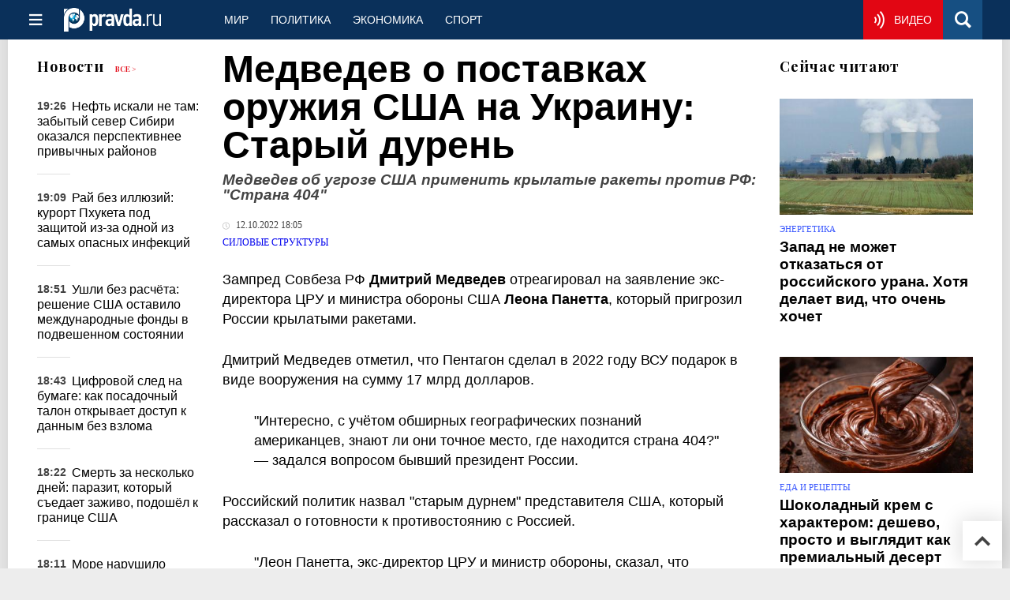

--- FILE ---
content_type: text/html
request_url: https://military.pravda.ru/news/1758888-dmitrii_medvedev/
body_size: 28722
content:
<!DOCTYPE html>
<html lang="ru" class="no-js" prefix="og: https://ogp.me/ns# fb: https://ogp.me/ns/fb# article: https://ogp.me/ns/article# profile: https://ogp.me/ns/profile# video: https://ogp.me/ns/video#">
    <head>
        <meta charset="utf-8">
        <meta name="viewport" content="width=device-width, initial-scale=1">
        <meta name="theme-color" content="#0a305a">
        <meta http-equiv="X-UA-Compatible" content="IE=edge">
        <meta name="msvalidate.01" content="13A7C501677A3DFC5E4A9747C802BFD9">
        <meta name="verify-v1" content="wFXlfD8ory0rg75F2j4lTejg4irxSLwX500ilHKJwlY=">
        <meta name="pmail-verification" content="f782bbafa506f1851028f28c1987e76b">
        <meta name="yandex-verification" content="7367d7d828b17c1c">
        <meta name="y_key" content="0594f1f446fc2d3d">
        <meta name="google-site-verification" content="googled52d3af475e970bc">
                    <meta name="robots" content="max-image-preview:large">
                <meta name="HandheldFriendly" content="true">
        <meta name="MobileOptimized" content="width">
                        <meta name="p:domain_verify" content="994f40be6235d4ac25637a1b4455c522">
                <link rel="alternate" type="application/rss+xml" title="Аналитика и новости Правда.ру"
      href="https://www.pravda.ru/export.xml"/>
<link rel="alternate" type="application/rss+xml" title="Силовые структуры" href="https://www.pravda.ru/military/export.xml">
                        <link rel="alternate" href="https://www.pravda.ru/" hreflang="x-default">
        <link rel="alternate" href="https://www.pravda.ru/" hreflang="ru-ru">
        <link rel="alternate" href="https://english.pravda.ru" hreflang="en-us">
        <link rel="alternate" href="https://deutsch.pravda.ru/" hreflang="de-de">
        <link rel="alternate" href="https://port.pravda.ru" hreflang="pt-br">
        <link rel="alternate" href="https://france.pravda.ru" hreflang="fr-fr">
        <link rel="alternate" href="https://es.pravda.ru/" hreflang="es-es">
                <title>Медведев о поставках оружия США на Украину: Старый дурень</title>
                        <link rel="canonical" href="https://military.pravda.ru/news/1758888-dmitrii_medvedev/">
                                <link rel="image_src" href="https://img.pravda.ru/image/preview/article/8/8/8/1758888_amp.jpeg">
                                <meta name="twitter:site" content="@PravdaRu">
                                <meta name="twitter:creator" content="@PravdaRu">
                                <meta name="title" content="Медведев о поставках оружия США на Украину: Старый дурень">
                                <meta name="twitter:title" content="Медведев о поставках оружия США на Украину: Старый дурень">
                                <meta name="description" content="Зампред Совбеза РФ Дмитрий Медведев отреагировал на заявление экс-директора ЦРУ и министра обороны США Леона Панетта, который пригрозил России крылатыми ракетами.">
                                <meta name="twitter:description" content="Зампред Совбеза РФ Дмитрий Медведев отреагировал на заявление экс-директора ЦРУ и министра обороны США Леона Панетта, который пригрозил России крылатыми ракетами.">
                                <meta name="twitter:card" content="summary_large_image">
                                <meta name="image_src" content="https://img.pravda.ru/image/preview/article/8/8/8/1758888_amp.jpeg">
                                <meta name="twitter:image" content="https://img.pravda.ru/image/preview/article/8/8/8/1758888_amp.jpeg">
                                <meta name="author" content="Елена Былкина">
                                <meta property="fb:app_id" content="218074068257314">
                                <meta property="og:site_name" content="Правда.Ру">
                                <meta property="fb:pages" content="1098265950253633,1681323735456183,108088759217229,1027076390673903,107581676342178,715318548633973,608023116045038,150939555488155,241186509901393,272899953559024,203377376374367,10150101036770125,512182562464920,332370149471">
                                <meta property="og:title" content="Медведев о поставках оружия США на Украину: Старый дурень">
                                <meta property="og:description" content="Зампред Совбеза РФ Дмитрий Медведев отреагировал на заявление экс-директора ЦРУ и министра обороны США Леона Панетта, который пригрозил России крылатыми ракетами.">
                                <meta property="og:url" content="https://military.pravda.ru/news/1758888-dmitrii_medvedev/">
                                <meta property="og:image" content="https://img.pravda.ru/image/preview/article/8/8/8/1758888_amp.jpeg">
                                <meta property="og:image:width" content="1200">
                                <meta property="og:image:height" content="900">
                                <meta property="article:author" content="https://www.pravda.ru/author/elena-bylkina/">
                                <meta property="og:type" content="article">
                                <meta property="og:locale" content="ru-RU">
                                <meta property="article:published_time" content="2022-10-12T15:05:00Z">
                                <meta property="article:modified_time" content="2022-10-12T15:05:47Z">
                                <meta property="article:section" content="Силовые структуры">
                                <meta property="article:tag" content="украина">
                                <meta property="article:tag" content="пентагон">
                                <meta property="article:tag" content="дмитрий медведев">
                                <meta property="article:tag" content="крылатые ракеты">
                                <meta property="article:tag" content="поставки оружия украине">
                
        <link rel="shortcut icon" href="https://www.pravda.ru/favicon.ico">
        <link rel="apple-touch-icon" href="https://www.pravda.ru/pix/apple-touch-icon.png">
        
    <link rel="stylesheet" href="https://cdn.newsteam-hub.ru/pravda/css/new/000_reset.min.css" type="text/css">
    <link rel="stylesheet" href="https://cdn.newsteam-hub.ru/pravda/css/new/002_menu.min.css" type="text/css">
<link rel="preload" href="https://www.pravda.ru/css/new/004_global.min.css" as="style" onload="this.onload=null;this.rel='stylesheet'"><link rel="preload" href="https://www.pravda.ru/css/new/001_fonts.min.css" as="style" onload="this.onload=null;this.rel='stylesheet'"><link rel="preload" href="https://www.pravda.ru/css/new/000_icons.min.css" as="style" onload="this.onload=null;this.rel='stylesheet'"><link rel="preload" href="https://www.pravda.ru/css/new/006_news.min.css" as="style" onload="this.onload=null;this.rel='stylesheet'"><noscript>
                    <link rel="stylesheet" href="https://www.pravda.ru/css/new/004_global.min.css">
                    <link rel="stylesheet" href="https://www.pravda.ru/css/new/001_fonts.min.css">
                    <link rel="stylesheet" href="https://www.pravda.ru/css/new/000_icons.min.css">
                    <link rel="stylesheet" href="https://www.pravda.ru/css/new/006_news.min.css">
    </noscript>        		<!--noindex-->
    <!-- sf#396 -->
    <link rel="dns-prefetch" href="//fonts.googleapis.com">
<link rel="dns-prefetch" href="//fonts.gstatic.com">
<link rel="dns-prefetch" href="//img.pravda.ru">

<link rel="preconnect" href="https://fonts.googleapis.com">
<link rel="preconnect" href="https://fonts.gstatic.com" crossorigin>
<link rel="preconnect" href="https://img.pravda.ru">

<link rel="preload" href="/fonts/PlayfairDisplay-Bold.woff2" as="font" type="font/woff2" crossorigin>
<link rel="preload" href="/fonts/pravdaru-icons.woff" as="font" type="font/woff" crossorigin>
<link rel="modulepreload" href="https://cdn.newsteam-hub.ru/pravda/js/modules/base.min.js">
<link rel="modulepreload" href="https://cdn.newsteam-hub.ru/pravda/js/modules/utils.min.js">
<link rel="modulepreload" href="https://cdn.newsteam-hub.ru/pravda/js/003_main.min.js">

<script async src='https://yandex.ru/ads/system/header-bidding.js'></script>
<script>
var adfoxBiddersMap = {
  "betweenDigital": "3001501",
  "otm": "2972230",
  "Gnezdo": "3001632",
  "myTarget": "3001621",
  "buzzoola": "3268079",
  "adriver": "3283630"
};

var adUnits = [
  {
    "code": "https://yandex.ru/ads/adfox/164130/getCode?p1=dlqgr&p2=hiuy",
    "codeType": "instream",
    "bids": [
      {
        "bidder": "betweenDigital",
        "params": {
          "placementId": "4875832"
        },
        "adBreakTypes": [
          "preroll"
        ]
      },
      {
        "bidder": "buzzoola",
        "params": {
          "placementId": "1307824"
        },
        "adBreakTypes": [
          "preroll"
        ]
      }
    ]
  },
  {
    "code": "https://yandex.ru/ads/adfox/164130/getCode?p1=dlqja&p2=jqcw",
    "codeType": "instream",
    "bids": [
      {
        "bidder": "betweenDigital",
        "params": {
          "placementId": "4876094"
        },
        "adBreakTypes": [
          "postroll"
        ]
      }
    ]
  },
  {
    "code": "https://yandex.ru/ads/adfox/164130/getCode?p1=dlqih&p2=hiuw",
    "codeType": "instream",
    "bids": [
      {
        "bidder": "betweenDigital",
        "params": {
          "placementId": "4876095"
        },
        "adBreakTypes": [
          "midroll"
        ]
      }
    ]
  },
  {
    "code": "https://yandex.ru/ads/adfox/164130/getCode?p1=dlqlf&p2=jqcu",
    "codeType": "instream",
    "bids": [
      {
        "bidder": "betweenDigital",
        "params": {
          "placementId": "4876096"
        },
        "adBreakTypes": [
          "midroll"
        ]
      }
    ]
  },
  {
    "code": "https://yandex.ru/ads/adfox/164130/getCode?p1=dlqkm&p2=jqcu",
    "codeType": "instream",
    "bids": [
      {
        "bidder": "betweenDigital",
        "params": {
          "placementId": "4876097"
        },
        "adBreakTypes": [
          "midroll"
        ]
      }
    ]
  },
  {
    "code": "https://yandex.ru/ads/adfox/164130/getCode?p1=dlqjt&p2=jqcu",
    "codeType": "instream",
    "bids": [
      {
        "bidder": "betweenDigital",
        "params": {
          "placementId": "4876098"
        },
        "adBreakTypes": [
          "midroll"
        ]
      }
    ]
  },
  {
    "code": "https://yandex.ru/ads/adfox/164130/getCode?p1=dlqho&p2=hiux",
    "codeType": "instream",
    "bids": [
      {
        "bidder": "betweenDigital",
        "params": {
          "placementId": "4876099"
        },
        "adBreakTypes": [
          "midroll"
        ]
      }
    ]
  },
  {
    "code": "adfox_171330426036014095",
    "sizes": [
      [
        300,
        250
      ],
      [
        300,
        300
      ],
      [
        320,
        100
      ],
      [
        320,
        50
      ],
      [
        250,
        250
      ]
    ],
    "bids": [
      {
        "bidder": "otm",
        "params": {
          "placementId": "60651"
        }
      },
      {
        "bidder": "betweenDigital",
        "params": {
          "placementId": "4717287"
        }
      },
      {
        "bidder": "Gnezdo",
        "params": {
          "placementId": "369671"
        }
      },
      {
        "bidder": "myTarget",
        "params": {
          "placementId": "1352092"
        }
      },
      {
        "bidder": "buzzoola",
        "params": {
          "placementId": "1286664"
        }
      },
      {
        "bidder": "adriver",
        "params": {
          "placementId": "22:pravdaru_300x250_st_m"
        }
      }
    ]
  }
];

var userTimeout = 900;

window.YaHeaderBiddingSettings = {
   biddersMap: adfoxBiddersMap,
   adUnits: adUnits,
   timeout: userTimeout,
};

window.Ya || (window.Ya = {});
window.yaContextCb = window.yaContextCb || [];
window.Ya.adfoxCode || (window.Ya.adfoxCode = {});
window.Ya.adfoxCode.hbCallbacks || (window.Ya.adfoxCode.hbCallbacks = []);
</script>
<script src='https://yandex.ru/ads/system/context.js' async></script>

<script>
var pravdaScrollOptions = {
  "yaCounters": [11268325]
};
</script>
    <!-- end of sf#396 -->
	<!--/noindex-->
        </head>
    <body class="pushable">
                <script type="application/ld+json">[{"@context":"https:\/\/schema.org","@type":"NewsArticle","mainEntityOfPage":{"@type":"WebPage","@id":"https:\/\/military.pravda.ru\/news\/1758888-dmitrii_medvedev\/"},"name":"Медведев об угрозе США применить крылатые ракеты против РФ: \"Страна 404\"","url":"https:\/\/military.pravda.ru\/news\/1758888-dmitrii_medvedev\/","headline":"Медведев об угрозе США применить крылатые ракеты против РФ: \"Страна 404\"","articleBody":"Зампред Совбеза РФ Дмитрий Медведев отреагировал на заявление экс-директора ЦРУ и министра обороны США Леона Панетта, который пригрозил России крылатыми ракетами.\r\n\r\nДмитрий Медведев отметил, что Пентагон сделал в 2022 году ВСУ подарок в виде вооружения на сумму 17 млрд долларов.\r\n\r\n\r\n\r\n&quot;Интересно, с учётом обширных географических познаний американцев, знают&amp;nbsp;ли они точное место, где находится страна 404?&quot; &amp;mdash; задался вопросом бывший президент России.\r\n\r\n\r\n\r\nРоссийский политик назвал &quot;старым дурнем&quot; представителя США, который рассказал о готовности к противостоянию с Россией.\r\n\r\n\r\n\r\n&quot;Леон Панетта, экс-директор ЦРУ и министр обороны, сказал, что США должны быть готовы использовать все военные средства, включая самолёты и крылатые ракеты, против России, чтобы гарантировать, что наша страна не сможет угрожать Украине&quot;, &amp;mdash; написал Медведев.\r\n\r\n\r\n\r\nЗампред Совбеза РФ подчеркнул, что Панетта представляет, какие ответные цели заложены в программу российских сил ядерного сдерживания.\r\n\r\nРанее Дмитрий Медведев назвал поставки Киеву мощных РСЗО самым быстрым путём к эскалации.","genre":"Силовые структуры","articleSection":"Силовые структуры","keywords":"украина,пентагон,дмитрий медведев,крылатые ракеты,поставки оружия украине","publisher":{"@context":"https:\/\/schema.org","@type":"NewsMediaOrganization","url":"https:\/\/www.pravda.ru\/","name":"Pravda.Ru","email":"home@pravda.ru","telephone":"+74996414169","sameAs":["https:\/\/ru.wikipedia.org\/wiki\/%D0%9F%D1%80%D0%B0%D0%B2%D0%B4%D0%B0.%D0%A0%D1%83","https:\/\/t.me\/pravdist","https:\/\/ok.ru\/pravdaru","https:\/\/vk.com\/pravda_ru"],"foundingDate":"1999-01-27","foundingLocation":"https:\/\/www.pravda.ru\/tags\/moskva","legalName":"ООО «ТехноМедиа»","logo":{"@type":"ImageObject","url":"https:\/\/www.pravda.ru\/pix\/logo600_60.png","width":600,"height":60},"image":"https:\/\/www.pravda.ru\/pix\/logo_512.png","address":{"@type":"PostalAddress","addressLocality":"Москва","addressRegion":"Москва","postalCode":"105066","streetAddress":"ул. Старая Басманная улица, 16\/1Бс5А","addressCountry":"RU"},"contactPoint":{"@type":"ContactPoint","email":"home@pravda.ru","url":"https:\/\/www.pravda.ru\/feedback.html"},"employees":"https:\/\/www.pravda.ru\/author\/","brand":"https:\/\/www.pravda.ru\/brands.html","ethicsPolicy":"https:\/\/www.pravda.ru\/ethicspolicy.html","masthead":"https:\/\/www.pravda.ru\/","missionCoveragePrioritiesPolicy":"https:\/\/www.pravda.ru\/missioncoverageprioritiespolicy.html","diversityPolicy":"https:\/\/www.pravda.ru\/diversitypolicy.html","correctionsPolicy":"https:\/\/www.pravda.ru\/correctionspolicy.html","verificationFactCheckingPolicy":"https:\/\/www.pravda.ru\/verificationfactcheckingpolicy.html","unnamedSourcesPolicy":"https:\/\/www.pravda.ru\/unnamedsourcespolicy.html","ownershipFundingInfo":"https:\/\/www.pravda.ru\/founders.html","publishingPrinciples":"https:\/\/www.pravda.ru\/principles.html"},"inLanguage":"ru-RU","isFamilyFriendly":true,"description":"Зампред Совбеза РФ Дмитрий Медведев отреагировал на заявление экс-директора ЦРУ и министра обороны США Леона Панетта, который пригрозил России крылатыми ракетами.","author":{"@type":"Person","name":"Елена Былкина","url":"https:\/\/www.pravda.ru\/author\/elena-bylkina\/","disambiguatingDescription":"Елена Былкина — журналист, корреспондент новостной службы Правды.Ру"},"image":{"@type":"ImageObject","url":"https:\/\/img.pravda.ru\/image\/preview\/article\/8\/8\/8\/1758888_amp.jpeg","height":900,"width":1200},"dateCreated":"2022-10-12T14:49:00Z","datePublished":"2022-10-12T15:05:00Z","dateModified":"2022-10-12T15:05:47Z","about":[{"@context":"https:\/\/schema.org","@type":"Thing","name":"украина","url":"https:\/\/www.pravda.ru\/tags\/ukraina\/"},{"@context":"https:\/\/schema.org","@type":"Thing","name":"пентагон","url":"https:\/\/www.pravda.ru\/tags\/pentagon\/"},{"@context":"https:\/\/schema.org","@type":"Person","name":"дмитрий медведев","url":"https:\/\/www.pravda.ru\/tags\/dmitrijj-medvedev\/","sameAs":["https:\/\/www.facebook.com\/Dmitry.Medvedev","https:\/\/vk.com\/dm","https:\/\/ru.wikipedia.org\/wiki\/%D0%9C%D0%B5%D0%B4%D0%B2%D0%B5%D0%B4%D0%B5%D0%B2,_%D0%94%D0%BC%D0%B8%D1%82%D1%80%D0%B8%D0%B9_%D0%90%D0%BD%D0%B0%D1%82%D0%BE%D0%BB%D1%8C%D0%B5%D0%B2%D0%B8%D1%87","http:\/\/blog_medvedev.livejournal.com\/","https:\/\/twitter.com\/medvedevrussia","https:\/\/www.instagram.com\/damedvedev\/"],"description":"Дмитрий Анатольевич Медведев (род. 14 сентября 1965, Ленинград, СССР) &amp;mdash; российский государственный и политический деятель. Заместитель председателя Совета Безопасности Российской Федерации с 16 января 2020 года.\r\nПрезидент Российской Федерации с 7 мая 2008 по 7 мая 2012. Председатель Правительства Российской Федерации с 8 мая 2012 по 15 января 2020 (исполняющий обязанности с 8 по 18 мая 2018 г. и с 15 по 16 января 2020 г.). Председатель партии &amp;laquo;Единая Россия&amp;raquo;.\r\nВ 2000&amp;mdash;2001, 2002&amp;mdash;2008 гг. &amp;mdash; председатель совета директоров ОАО &amp;laquo;Газпром&amp;raquo;. C 14 ноября 2005 года по 7 мая 2008 года &amp;mdash; первый заместитель председателя Правительства Российской Федерации, куратор приоритетных национальных проектов.\r\nДмитрий Медведев, которого считают более либеральным, чем Владимира Путина, ставил в качестве своей главной задачи на посту президента широкомасштабную программу модернизации, направленную на обновление российской экономики и общества, ослабление зависимости страны от нефти и газа. Во время президентства Медведева Россия одержала победу в вооружённом конфликте в Южной Осетии и оправилась от мирового экономического кризиса. Он являлся инициатором существенной реформы правоохранительных органов, а также начал кампанию по борьбе с коррупцией в России. При поддержке Правительства РФ в ряде регионов были созданы ТОСЭР с целью развития субъектов и привлечения инвестиций.\r\n15 января 2020 года подал в отставку с поста главы Правительства.\r\nОбразование:\r\n\r\nОкончил Ленинградский государственный университет имени А. А. Жданова\r\n\r\n\r\n\r\n\r\n\r\nКлассный чин:\r\n\r\nС&amp;nbsp;17 января&amp;nbsp;2000 года&amp;nbsp;&amp;mdash;&amp;nbsp;Действительный государственный советник Российской Федерации 1 класса\r\n\r\nВоинское звание:\r\n\r\nПолковник&amp;nbsp;запаса\r\n\r\nНаграды:\r\n\r\nОрден &amp;laquo;За заслуги перед Отечеством&amp;raquo;\r\nМедаль &amp;laquo;В память 1000-летия Казани&amp;raquo;\r\nБлагодарность Президента Российской Федерации\r\nПамятная медаль А. М. Горчакова\r\n\r\nФакты:\r\n\r\nВ 2009 году во время саммита&amp;nbsp;G-20&amp;nbsp;в&amp;nbsp;Лондоне&amp;nbsp;телефон Дмитрия Медведева подвергся прослушке американской разведки\r\nВ честь Дмитрия Медведева в январе 2012 года была названа одна из улиц&amp;nbsp;палестинского&amp;nbsp;города&amp;nbsp;Иерихон\r\n\r\nФильмография\r\n\r\n2010&amp;nbsp;&amp;mdash; &amp;laquo;Ёлки&amp;raquo;&amp;nbsp;&amp;mdash;&amp;nbsp;камео\r\n2017&amp;nbsp;&amp;mdash; &amp;laquo;Он вам не Димон&amp;raquo;, фильм-расследование ФБК\r\n\r\n\r\n\r\n\r\n\r\n\r\nДмитрий Медведев на сайте президента России\r\nСайт Дмитрия Медведева как Председателя партии Единая Россия\r\n\r\nТематические сайты:\r\nAlloCin&amp;eacute;&amp;nbsp;&amp;middot;&amp;nbsp;ČSFD&amp;nbsp;&amp;middot;&amp;nbsp;Internet Movie Database\r\nСловари и энциклопедии:\r\nБольшая российская&amp;nbsp;&amp;middot;&amp;nbsp;Кирилла и Мефодия &amp;middot;&amp;nbsp;Ларусса &amp;middot; Brockhaus&amp;nbsp;&amp;middot;&amp;nbsp;Notable Names Database&amp;nbsp;&amp;middot;&amp;nbsp;Universalis&amp;nbsp;&amp;middot;&amp;nbsp;Википедия\r\n\r\n\r\n"},{"@context":"https:\/\/schema.org","@type":"Thing","name":"крылатые ракеты","url":"https:\/\/www.pravda.ru\/tags\/krylatye-rakety\/"},{"@context":"https:\/\/schema.org","@type":"Thing","name":"поставки оружия украине","url":"https:\/\/www.pravda.ru\/tags\/postavki-oruzhija-ukraine\/"}]},{"@context":"https:\/\/schema.org","@type":"Person","name":"дмитрий медведев","url":"https:\/\/www.pravda.ru\/tags\/dmitrijj-medvedev\/","sameAs":["https:\/\/www.facebook.com\/Dmitry.Medvedev","https:\/\/vk.com\/dm","https:\/\/ru.wikipedia.org\/wiki\/%D0%9C%D0%B5%D0%B4%D0%B2%D0%B5%D0%B4%D0%B5%D0%B2,_%D0%94%D0%BC%D0%B8%D1%82%D1%80%D0%B8%D0%B9_%D0%90%D0%BD%D0%B0%D1%82%D0%BE%D0%BB%D1%8C%D0%B5%D0%B2%D0%B8%D1%87","http:\/\/blog_medvedev.livejournal.com\/","https:\/\/twitter.com\/medvedevrussia","https:\/\/www.instagram.com\/damedvedev\/"],"description":"Дмитрий Анатольевич Медведев (род. 14 сентября 1965, Ленинград, СССР) &amp;mdash; российский государственный и политический деятель. Заместитель председателя Совета Безопасности Российской Федерации с 16 января 2020 года.\r\nПрезидент Российской Федерации с 7 мая 2008 по 7 мая 2012. Председатель Правительства Российской Федерации с 8 мая 2012 по 15 января 2020 (исполняющий обязанности с 8 по 18 мая 2018 г. и с 15 по 16 января 2020 г.). Председатель партии &amp;laquo;Единая Россия&amp;raquo;.\r\nВ 2000&amp;mdash;2001, 2002&amp;mdash;2008 гг. &amp;mdash; председатель совета директоров ОАО &amp;laquo;Газпром&amp;raquo;. C 14 ноября 2005 года по 7 мая 2008 года &amp;mdash; первый заместитель председателя Правительства Российской Федерации, куратор приоритетных национальных проектов.\r\nДмитрий Медведев, которого считают более либеральным, чем Владимира Путина, ставил в качестве своей главной задачи на посту президента широкомасштабную программу модернизации, направленную на обновление российской экономики и общества, ослабление зависимости страны от нефти и газа. Во время президентства Медведева Россия одержала победу в вооружённом конфликте в Южной Осетии и оправилась от мирового экономического кризиса. Он являлся инициатором существенной реформы правоохранительных органов, а также начал кампанию по борьбе с коррупцией в России. При поддержке Правительства РФ в ряде регионов были созданы ТОСЭР с целью развития субъектов и привлечения инвестиций.\r\n15 января 2020 года подал в отставку с поста главы Правительства.\r\nОбразование:\r\n\r\nОкончил Ленинградский государственный университет имени А. А. Жданова\r\n\r\n\r\n\r\n\r\n\r\nКлассный чин:\r\n\r\nС&amp;nbsp;17 января&amp;nbsp;2000 года&amp;nbsp;&amp;mdash;&amp;nbsp;Действительный государственный советник Российской Федерации 1 класса\r\n\r\nВоинское звание:\r\n\r\nПолковник&amp;nbsp;запаса\r\n\r\nНаграды:\r\n\r\nОрден &amp;laquo;За заслуги перед Отечеством&amp;raquo;\r\nМедаль &amp;laquo;В память 1000-летия Казани&amp;raquo;\r\nБлагодарность Президента Российской Федерации\r\nПамятная медаль А. М. Горчакова\r\n\r\nФакты:\r\n\r\nВ 2009 году во время саммита&amp;nbsp;G-20&amp;nbsp;в&amp;nbsp;Лондоне&amp;nbsp;телефон Дмитрия Медведева подвергся прослушке американской разведки\r\nВ честь Дмитрия Медведева в январе 2012 года была названа одна из улиц&amp;nbsp;палестинского&amp;nbsp;города&amp;nbsp;Иерихон\r\n\r\nФильмография\r\n\r\n2010&amp;nbsp;&amp;mdash; &amp;laquo;Ёлки&amp;raquo;&amp;nbsp;&amp;mdash;&amp;nbsp;камео\r\n2017&amp;nbsp;&amp;mdash; &amp;laquo;Он вам не Димон&amp;raquo;, фильм-расследование ФБК\r\n\r\n\r\n\r\n\r\n\r\n\r\nДмитрий Медведев на сайте президента России\r\nСайт Дмитрия Медведева как Председателя партии Единая Россия\r\n\r\nТематические сайты:\r\nAlloCin&amp;eacute;&amp;nbsp;&amp;middot;&amp;nbsp;ČSFD&amp;nbsp;&amp;middot;&amp;nbsp;Internet Movie Database\r\nСловари и энциклопедии:\r\nБольшая российская&amp;nbsp;&amp;middot;&amp;nbsp;Кирилла и Мефодия &amp;middot;&amp;nbsp;Ларусса &amp;middot; Brockhaus&amp;nbsp;&amp;middot;&amp;nbsp;Notable Names Database&amp;nbsp;&amp;middot;&amp;nbsp;Universalis&amp;nbsp;&amp;middot;&amp;nbsp;Википедия\r\n\r\n\r\n"}]</script>
            
<!-- Меню левое для мобильной версии-->
<div class="left sidebar">
    <a href="https://www.pravda.ru/" class="logo">
        <i class="logo icon">

        </i>
    </a>
    <!--noindex-->
    <div class="vertical menu">
                <a href="https://www.pravda.ru/world/" class="item">Мир</a>
                <a href="https://www.pravda.ru/politics/" class="item">Политика</a>
                <a href="https://www.pravda.ru/economics/" class="item">Экономика</a>
                <a href="https://www.pravda.ru/realty/" class="item">Недвижимость</a>
                <a href="https://nasledie.pravda.ru/" class="item">Наследие</a>
                <a href="https://www.pravda.ru/society/" class="item">Общество</a>
                <a href="https://www.pravda.ru/districts/" class="item">Россия</a>
                <a href="https://www.pravda.ru/science/" class="item">Наука и техника</a>
                <a href="https://www.pravda.ru/culture/" class="item">Культура</a>
                <a href="https://www.pravda.ru/faith/" class="item">Религия</a>
                <a href="https://www.pravda.ru/travel/" class="item">Туризм</a>
                <a href="https://www.pravda.ru/photo/" class="item">Фото</a>
                <a href="https://www.pravda.ru/videochannel/" class="item">Правда ТВ</a>
            </div>
    <!--/noindex-->
</div>
<!-- Форма поиска -->
<div class="mobile topbar section">
    <div class="menu"><a id="mobile-navigation-trigger" data-target="body &gt; .left.sidebar" class="icon item">
        <i class="sandwich icon"></i></a><span class="item text logo" onclick="document.location.href = '/'"></span>
        <div class="right personal menu">
                        <a href="https://www.pravda.ru/videochannel/"  class="onair item" aria-label="Смотреть онлайн эфир"><i class="onair icon"></i></a>
                        <a href="/search/" class="search item" aria-label="Поиск по сайту">
                <i class="search icon"></i>
            </a>
        </div>
    </div>
</div>
<div class="pusher">
    <div class="page">
                                <!-- Blue bar -->
        <div class="topbar section">
            <div class="grid">
                <div class="four wide column">
                    <div id="main-navigation-trigger">
                        <div class="menu"><a href="#" class="item" aria-label="Открыть меню"><i class="sandwich icon"></i><span></span></a>
                        </div>
                        <div class="menu"><a href="#" class="item" aria-label="Закрыть меню"><i class="times icon"></i></a></div>
                    </div>
                    <div class="main logo">
                        <a href="https://www.pravda.ru/">
                            <img src="/pix/logo_white.png" alt="Правда.Ру" width="123" height="30" loading="lazy">
                        </a>
                    </div>
                </div>
                <div class="fifteen wide column">
                    <div id="sub-navigation" class="menu">
                        <div class="content">
                                <a href="https://www.pravda.ru/world/"
       class="item" >
        Мир    </a>
    <a href="https://www.pravda.ru/politics/"
       class="item" >
        Политика    </a>
    <a href="https://www.pravda.ru/economics/"
       class="item" >
        Экономика    </a>
    <a href="https://www.pravda.ru/sport/"
       class="item" >
        Спорт    </a>
                        </div>
                        <div class="right menu">
                                        <a href="https://www.pravda.ru/videochannel/" class="onair item live" aria-label="Смотреть онлайн эфир" >
            <i class="onair icon"></i>
            <span class="hover">Видео</span>
        </a>
                                </div>
                    </div>
                </div>
                <div class="one wide column">
                    <div class="personal menu">
                        <a href="/search/" data-target="#search-form" class="search item" aria-label="Поиск по сайту"><i class="search icon"></i></a>
                    </div>
                </div>
            </div>
        </div>
        <!--noindex--><div id="main-navigation" class="main navigation section"><div class="content"></div></div><!--/noindex-->

                            
        <div class="section news-scroll">
    <div class="equal height grid fixed-nav">
        <div class="fifteen wide column" id="content-column">
            <div class="section short-news">
                <div class="grid">
                    <div class="five wide computer only column">
                        <div class="sticky">
                            <div class="four wide hide on notebook column">
        <div class="relaxed grid">
            <div class="row">
                <div class="column">
                        <div class="header">
        <a href="https://www.pravda.ru/news/">Новости</a>
        <small><a href="https://www.pravda.ru/news/">Все &gt;</a></small>
    </div>
    <div class="news block red-tag">
        <div class="">
                                                                                <div
                        data-article-id="2330875"
                        class="article"
                >
                    <time data-increment="1" datetime="2026-01-24T16:26:00Z">
                        19:26                    </time>
                    <div class="title">
                        <a href="https://www.pravda.ru/news/science/2330875-oil-province-reassessment/">
                            Нефть искали не там: забытый север Сибири оказался перспективнее привычных районов                        </a>
                    </div>
                </div>
                                                        <div
                        data-article-id="2330873"
                        class="article"
                >
                    <time data-increment="2" datetime="2026-01-24T16:09:00Z">
                        19:09                    </time>
                    <div class="title">
                        <a href="https://www.pravda.ru/news/travel/2330873-nipah-virus-outbreak/">
                            Рай без иллюзий: курорт Пхукета под защитой из-за одной из самых опасных инфекций                        </a>
                    </div>
                </div>
                                                        <div
                        data-article-id="2330870"
                        class="article"
                >
                    <time data-increment="3" datetime="2026-01-24T15:51:00Z">
                        18:51                    </time>
                    <div class="title">
                        <a href="https://www.pravda.ru/news/economics/2330870-us-withdrawal-from-global-institutions/">
                            Ушли без расчёта: решение США оставило международные фонды в подвешенном состоянии                        </a>
                    </div>
                </div>
                                                        <div
                        data-article-id="2330869"
                        class="article"
                >
                    <time data-increment="4" datetime="2026-01-24T15:43:00Z">
                        18:43                    </time>
                    <div class="title">
                        <a href="https://www.pravda.ru/news/travel/2330869-boarding-pass-security/">
                            Цифровой след на бумаге: как посадочный талон открывает доступ к данным без взлома                        </a>
                    </div>
                </div>
                                                        <div
                        data-article-id="2330864"
                        class="article"
                >
                    <time data-increment="5" datetime="2026-01-24T15:22:00Z">
                        18:22                    </time>
                    <div class="title">
                        <a href="https://www.pravda.ru/news/science/2330864-new-world-screwworm/">
                            Смерть за несколько дней: паразит, который съедает заживо, подошёл к границе США                        </a>
                    </div>
                </div>
                                                        <div
                        data-article-id="2330863"
                        class="article"
                >
                    <time data-increment="6" datetime="2026-01-24T15:11:00Z">
                        18:11                    </time>
                    <div class="title">
                        <a href="https://www.pravda.ru/news/science/2330863-rogue-wave-phenomenon/">
                            Море нарушило статистику: в Тихом океане зарегистрировали аномалию раз в 1300 лет                        </a>
                    </div>
                </div>
                                                        <div
                        data-article-id="2330861"
                        class="article"
                >
                    <time data-increment="7" datetime="2026-01-24T14:37:00Z">
                        17:37                    </time>
                    <div class="title">
                        <a href="https://www.pravda.ru/news/auto/2330861-affordable-used-cars/">
                            Рынок лихорадило зря: модели, устоявшие перед утиль-паникой и перегретыми ценами                        </a>
                    </div>
                </div>
                                                        <div
                        data-article-id="2330860"
                        class="article"
                >
                    <time data-increment="8" datetime="2026-01-24T14:12:00Z">
                        17:12                    </time>
                    <div class="title">
                        <a href="https://www.pravda.ru/news/auto/2330860-windshield-wiper-maintenance/">
                            Просто ставили на ночь: дворники без снега и поездок теряют прижим и подводят зимой                        </a>
                    </div>
                </div>
                                                        <div
                        data-article-id="2330812"
                        class="article"
                >
                    <time data-increment="9" datetime="2026-01-23T22:32:00Z">
                        01:32                    </time>
                    <div class="title">
                        <a href="https://www.pravda.ru/news/auto/2330812-child-support-enforcement/">
                            Квартира и машина под замком: что заставило неплательщика срочно отдать 972 тысячи                        </a>
                    </div>
                </div>
                                </div>
    </div>
                    </div>
            </div>
    </div>
</div>
                        </div>
                    </div>
                    <div class="fifteen wide column" id="scrolling-news-list" >
                            <section
                                id="default-list-item"
                                 data-show-next-article-ids=""
                                 data-article-id="1758888"
                                 data-seotitle="Медведев об угрозе США применить крылатые ракеты против РФ: "Страна 404""
                                 data-seourl="https://military.pravda.ru/news/1758888-dmitrii_medvedev/"
                                 data-seokeywords=""
                                 data-seodescription=""
                        >
                            
<div class="full article full-article" data-article-id="">
        <h1 class="title">
    Медведев о поставках оружия США на Украину: Старый дурень</h1>
<div class="second-title"> Медведев об угрозе США применить крылатые ракеты против РФ: "Страна 404"</div>

<style>     @media only screen and (max-width: 1260px) {
        .page .article .article-header {
            font-size: 1.7em;
        }
    }

    .article .article-header {
        margin: -0.2em 0 0;
        font-size: 3em;
        line-height: 1;
        margin-bottom: 20px;
    }

    .article div.second-title {
        margin: .5em 0 0;
        font-size: 1.2em;
        line-height: 1;
        font-weight: 600;
        font-style: italic;
        color: #444;
    }
</style>
    <div class="category">
                            <div class="meta">
                                    <time datetime="2022-10-12T15:05:00Z"
                          title="Опубликовано"><i class="time icon"></i>
                        12.10.2022 18:05                    </time>
                            </div>
                <div class="breadcumbs" itemscope itemtype="https://schema.org/BreadcrumbList"><span itemprop="itemListElement" itemscope itemtype="https://schema.org/ListItem">                <a href="https://military.pravda.ru/" itemprop="item">
                <meta itemprop="position" content="0"><span itemprop="name">                Силовые структуры                </span>            </a>
            </span></div>    </div>


<style>
/* Вертикальное видео (портрет) */
.video-material.video-vertical .main-material-media .embed-container {
    max-width: 400px;
    margin: 1rem auto;
}
.video-material.video-vertical .main-material-media .embed-container video {
    width: 100%;
    max-width: 400px;
    aspect-ratio: 9/16;
    object-fit: cover;
}
@media only screen and (max-width: 768px) {
    .video-material.video-vertical .main-material-media .embed-container {
        max-width: 300px;
    }
    .video-material.video-vertical .main-material-media .embed-container video {
        max-width: 300px;
    }
}
@media only screen and (max-width: 480px) {
    .video-material.video-vertical .main-material-media .embed-container {
        max-width: 250px;
    }
    .video-material.video-vertical .main-material-media .embed-container video {
        max-width: 250px;
    }
}

</style>

<p class="lead">Зампред Совбеза РФ <strong>Дмитрий Медведев</strong> отреагировал на заявление экс-директора ЦРУ и министра обороны США <strong>Леона Панетта</strong>, который пригрозил России крылатыми ракетами.</p><div class="main-material-media"></div>

<p>Дмитрий Медведев отметил, что Пентагон сделал в 2022 году ВСУ подарок в виде вооружения на сумму 17 млрд долларов.</p>

<blockquote>

<p>"Интересно, с учётом обширных географических познаний американцев, знают&nbsp;ли они точное место, где находится страна 404?" &mdash; задался вопросом бывший президент России.</p>

</blockquote>

<p>Российский политик назвал "старым дурнем" представителя США, который рассказал о готовности к противостоянию с Россией.</p>

<blockquote>

<p>"Леон Панетта, экс-директор ЦРУ и министр обороны, сказал, что США должны быть готовы использовать все военные средства, включая самолёты и крылатые ракеты, против России, чтобы гарантировать, что наша страна не сможет угрожать Украине", &mdash; написал Медведев.</p>

</blockquote>

<p>Зампред Совбеза РФ подчеркнул, что Панетта представляет, какие ответные цели заложены в программу российских сил ядерного сдерживания.</p>

<p>Ранее Дмитрий Медведев назвал <a href="https://www.pravda.ru/news/world/1758505-dmitrii_medvedev/" title="поставки Киеву мощных РСЗО">поставки Киеву мощных РСЗО</a> самым быстрым путём к эскалации.</p>		<!--noindex-->
			<div class="staticFragment "
             id="div_sf_417"
             data-name="social_after_article_and_news_military"
             style="  ">
		<div id="sf_size_417" style="display: none;  "></div>
		<div class="page__subscribe-news news-subscribe">
    <div class="news-subscribe__body">
        <div class="news-subscribe__info">
            <a href="https://t.me/+QJZbWy8f7vDAUiFo" class="news-subscribe__icon" target="_blank" rel="nofollow" aria-label="Pravda Telegram">
                <svg width="34" height="33" viewBox="0 0 34 33" fill="none" xmlns="https://www.w3.org/2000/svg">
                    <path fill-rule="evenodd" clip-rule="evenodd"
                          d="M32.9876 1.37888L28.2778 29.669C28.2158 30.0254 28.0144 30.3042 27.689 30.5056C27.5186 30.5986 27.3327 30.6451 27.1158 30.6451C26.9763 30.6451 26.8369 30.6141 26.6665 30.5521L18.3158 27.1437L13.8538 32.5817C13.6369 32.8606 13.327 33 12.9552 33C12.8003 33 12.6608 32.969 12.5524 32.9225C12.32 32.8296 12.1341 32.6901 11.9947 32.4887C11.8552 32.2873 11.7777 32.0549 11.7777 31.8225L11.7777 25.393L27.7045 5.88733L8.01296 22.9296L0.731271 19.9394C0.281975 19.769 0.0495804 19.4437 0.00310154 18.9324C-0.0278843 18.4366 0.173524 18.0803 0.591834 17.8479L31.2369 0.170425C31.4228 0.0619746 31.6242 2.76468e-06 31.8256 2.78229e-06C32.0735 2.80396e-06 32.2904 0.0619746 32.4918 0.201411C32.8947 0.495778 33.0651 0.883101 32.9876 1.37888Z"
                          fill="white"/>
                </svg>
            </a>
            <div class="news-subscribe__text">
                <span>Военные новости</span>
                <span>Присоединяйся к Pravda.Ru</span>
            </div>
        </div>
        <div class="news-subscribe__items">
             <span>
                <svg width="17" height="12" viewBox="0 0 17 12" fill="none"
                     xmlns="https://www.w3.org/2000/svg">
                   <path
                           d="M16.5657 6.56569C16.8781 6.25327 16.8781 5.74674 16.5657 5.43432L11.4745 0.343147C11.1621 0.0307274 10.6556 0.0307274 10.3431 0.343147C10.0307 0.655566 10.0307 1.1621 10.3431 1.47452L14.8686 6L10.3431 10.5255C10.0307 10.8379 10.0307 11.3444 10.3431 11.6569C10.6556 11.9693 11.1621 11.9693 11.4745 11.6569L16.5657 6.56569ZM-6.99382e-08 6.8L16 6.8L16 5.2L6.99382e-08 5.2L-6.99382e-08 6.8Z"
                           fill="white"/>
                </svg>
             </span>

            <a target="_blank" href="https://t.me/+M8Yq5uFrlzU1NmYy" rel="nofollow">
                <svg width="39" height="26" viewBox="0 0 31 26" fill="none" xmlns="https://www.w3.org/2000/svg">
                    <path fill-rule="evenodd" clip-rule="evenodd" d="M30.7228 1.43165L23.1296 24.36C23.0318 24.6485 22.828 24.8543 22.5311 24.9797C22.3773 25.0349 22.2166 25.0494 22.0361 25.0213C21.9201 25.0031 21.8081 24.9592 21.6744 24.8855L15.1698 20.9648L10.7513 24.9103C10.5346 25.1142 10.2587 25.1899 9.94939 25.1417C9.8205 25.1215 9.70852 25.0776 9.62433 25.0249C9.44307 24.9173 9.30651 24.7772 9.21667 24.5915C9.12683 24.4058 9.09257 24.2023 9.12275 24.009L9.95795 18.659L25.7419 4.49695L7.14584 16.1202L1.47628 12.6864C1.12462 12.4863 0.973547 12.1854 1.00129 11.7539C1.03991 11.3374 1.25376 11.067 1.63196 10.928L29.4233 0.198731C29.5921 0.132636 29.7677 0.107228 29.9352 0.133386C30.1415 0.165581 30.3139 0.245317 30.4633 0.387499C30.7602 0.684756 30.8517 1.02918 30.7228 1.43165Z"
                          fill="white"></path>
                </svg>
            </a>
            <a target="_blank" href="https://vk.com/safetymoscow" rel="nofollow">
                <svg width="39" height="23" viewBox="0 0 39 23" fill="none"
                     xmlns="https://www.w3.org/2000/svg">
                    <path fill-rule="evenodd" clip-rule="evenodd"
                          d="M21.3526 22.3329C21.3526 22.3329 22.0354 22.2538 22.3768 21.8898C22.6871 21.5417 22.6871 20.9087 22.6871 20.9087C22.6871 20.9087 22.6406 17.8863 24.0371 17.4433C25.4181 17.0002 27.1871 20.3549 29.0647 21.6525C30.4768 22.6336 31.563 22.412 31.563 22.412L36.5751 22.3487C36.5751 22.3487 39.1975 22.1905 37.9561 20.1175C37.8475 19.9435 37.2268 18.5826 34.232 15.7976C31.0819 12.8701 31.5009 13.3448 35.3026 8.29696C37.6147 5.21127 38.5302 3.34403 38.2509 2.53701C37.9716 1.76163 36.2802 1.96734 36.2802 1.96734L30.6319 1.99899C30.6319 1.99899 30.213 1.93569 29.9026 2.12558C29.5923 2.29965 29.4061 2.7269 29.4061 2.7269C29.4061 2.7269 28.5061 5.11633 27.3268 7.14181C24.813 11.4143 23.8043 11.6358 23.4009 11.3827C22.4078 10.7497 22.6561 8.88245 22.6561 7.55323C22.6561 3.40733 23.2923 1.68251 21.4302 1.23944C20.8095 1.09702 20.3595 0.98625 18.7923 0.970426C16.775 0.954602 15.0681 0.970426 14.1061 1.44515C13.4699 1.76163 12.9733 2.47371 13.2681 2.50536C13.6405 2.56866 14.494 2.74272 14.944 3.34403C15.5181 4.13524 15.5026 5.90753 15.5026 5.90753C15.5026 5.90753 15.8285 10.7813 14.7268 11.3827C13.9509 11.8099 12.9112 10.9554 10.6767 7.07851C9.52847 5.08468 8.6595 2.90096 8.6595 2.90096C8.6595 2.90096 8.48881 2.48954 8.19398 2.268C7.82157 1.99899 7.32501 1.91987 7.32501 1.91987L1.95604 1.95152C1.95604 1.95152 1.14914 1.96734 0.854315 2.33129C0.590521 2.64778 0.838797 3.28074 0.838797 3.28074C0.838797 3.28074 5.04398 13.1233 9.80778 18.0762C14.1681 22.6177 19.1181 22.3171 19.1181 22.3171H21.3526V22.3329Z"
                          fill="white"/>
                </svg>
            </a>
            <a target="_blank" href="https://twitter.com/PravdaRu" rel="nofollow">
                <svg width="32" height="26" viewBox="0 0 32 26" fill="none"
                     xmlns="https://www.w3.org/2000/svg">
                    <path
                            d="M30.9064 3.97924C29.862 4.40764 28.7486 4.6969 27.5845 4.83604C28.8175 4.10374 29.7786 2.965 30.2826 1.60292C30.3153 1.5187 30.221 1.43815 30.1412 1.48575C28.9771 2.14116 27.7042 2.62082 26.3479 2.88445C25.1947 1.6615 23.5519 0.899902 21.7278 0.899902C18.2355 0.899902 15.3995 3.71561 15.3995 7.1904C15.3995 7.6847 15.4576 8.16437 15.5627 8.62572C10.3225 8.36209 5.66967 5.87591 2.55089 2.09356C2.53639 2.07525 2.50375 2.07525 2.49287 2.09722C1.96703 3.01626 1.66241 4.08177 1.66241 5.21684C1.66241 7.34785 2.73222 9.23719 4.36777 10.3759C4.4004 10.3979 4.38227 10.4492 4.34238 10.4455C3.37773 10.3942 2.46386 10.1269 1.66241 9.69122C1.64065 9.68024 1.61164 9.69488 1.61526 9.72051C1.62977 9.99879 1.72043 11.2291 2.04319 12.0236C2.84101 13.9862 4.55997 15.4874 6.69235 15.9121C6.15925 16.0513 5.59714 16.1355 5.02053 16.1355C4.63612 16.1355 4.25898 16.0989 3.88545 16.0293C3.86006 16.0257 3.8383 16.0513 3.84555 16.0769C4.66151 18.5118 6.93169 20.2913 9.63342 20.3829C9.66969 20.3829 9.68419 20.4305 9.65518 20.4524C7.50105 22.1038 4.81019 23.0814 1.87999 23.0814C1.36866 23.0814 0.871829 23.0521 0.375 22.9935C3.17465 24.7767 6.50376 25.8166 10.0759 25.8166C15.0006 25.8166 18.9789 24.103 21.9309 21.496C24.9118 18.8633 26.8447 15.3263 27.6498 11.7197C27.9327 10.4528 28.0814 9.17128 28.0814 7.9227C28.0814 7.65175 28.0741 7.3808 28.0596 7.10985C29.2056 6.286 30.2101 5.27908 31.0224 4.13303C31.0805 4.04515 30.9971 3.94263 30.9064 3.97924Z"
                            fill="white"/>
                </svg>
            </a>
            <a target="_blank" href="https://dzen.ru/pravda.ru?favid=1091" rel="nofollow">
                <svg width="28" height="28" viewBox="0 0 28 28" fill="none"
                     xmlns="https://www.w3.org/2000/svg">
                    <path fill-rule="evenodd" clip-rule="evenodd"
                          d="M21.4368 14.503C23.3797 14.2746 25.3364 14.221 27.292 14.1694C27.2478 17.9444 25.5478 21.6658 22.6791 24.1257C20.3133 26.2183 17.1795 27.3883 14.0278 27.4314C14.1172 25.0347 14.1141 22.6127 14.5927 20.2528C14.9157 18.6157 15.7636 17.0512 17.1174 16.0475C18.3482 15.0806 19.9135 14.7029 21.4368 14.503Z"
                          fill="white"/>
                    <path fill-rule="evenodd" clip-rule="evenodd"
                          d="M0.461426 14.165C2.79046 14.2524 5.13843 14.2545 7.43485 14.6869C8.97387 14.9804 10.4834 15.6685 11.5259 16.8679C12.782 18.2336 13.2343 20.1137 13.4289 21.9108C13.6256 23.7446 13.6709 25.5911 13.7235 27.4344C9.9564 27.3881 6.23667 25.691 3.77614 22.8314C1.6859 20.4567 0.507712 17.3235 0.461426 14.165Z"
                          fill="white"/>
                    <path fill-rule="evenodd" clip-rule="evenodd"
                          d="M14.0264 0.602295C17.8618 0.642276 21.6467 2.40774 24.1083 5.35578C26.1176 7.70833 27.2453 10.7774 27.2894 13.8675C25.0309 13.7854 22.7555 13.7759 20.5233 13.3866C18.9401 13.112 17.3705 12.4502 16.286 11.2329C15.1709 10.0588 14.6565 8.45849 14.4251 6.88767C14.1231 4.80552 14.0958 2.69812 14.0264 0.602295Z"
                          fill="white"/>
                    <path fill-rule="evenodd" clip-rule="evenodd"
                          d="M6.22694 3.01156C8.40344 1.46494 11.0628 0.653756 13.7242 0.600098C13.6169 3.16728 13.6632 5.77865 13.0342 8.28796C12.5913 10.1008 11.3794 11.7168 9.71734 12.5817C8.11941 13.3855 6.30584 13.5686 4.54697 13.6948C3.18573 13.779 1.82134 13.8453 0.458008 13.8537C0.506398 9.58943 2.69868 5.41672 6.22694 3.01156Z"
                          fill="white"/>
                </svg>
            </a>
            <a target="_blank" href="https://ok.ru/weaponrus" rel="nofollow">
                <svg width="17" height="28" viewBox="0 0 17 28" fill="none"
                     xmlns="https://www.w3.org/2000/svg">
                    <path
                            d="M8.46627 14.4233C12.2785 14.4233 15.3779 11.324 15.3779 7.51331C15.3795 3.70103 12.2802 0.600098 8.46627 0.600098C4.65562 0.600098 1.55469 3.70103 1.55469 7.51331C1.55469 11.324 4.65562 14.4233 8.46627 14.4233ZM8.46627 4.65166C10.0452 4.65166 11.3279 5.93598 11.3279 7.51331C11.3279 9.09063 10.0452 10.375 8.46627 10.375C6.88895 10.375 5.60462 9.09063 5.60462 7.51331C5.60462 5.93435 6.89057 4.65166 8.46627 4.65166Z"
                            fill="white"/>
                    <path
                            d="M11.2628 20.062C12.6692 19.7413 14.0268 19.1846 15.2769 18.4C16.2227 17.8042 16.5075 16.5525 15.9118 15.6067C15.316 14.6593 14.0675 14.3745 13.1185 14.9702C10.2878 16.751 6.64151 16.7494 3.81242 14.9702C2.86505 14.3745 1.61491 14.6593 1.02076 15.6067C0.424994 16.5541 0.708229 17.8026 1.6556 18.4C2.90574 19.1846 4.26169 19.7413 5.66972 20.062L1.80536 23.9263C1.01588 24.7174 1.01588 25.9985 1.80536 26.7896C2.20091 27.1852 2.71855 27.3821 3.23618 27.3821C3.75545 27.3821 4.27308 27.1835 4.66863 26.7896L8.46463 22.992L12.2639 26.7896C13.0534 27.5807 14.3361 27.5807 15.1272 26.7896C15.9183 25.9985 15.9183 24.7158 15.1272 23.9263L11.2628 20.062Z"
                            fill="white"/>
                </svg>
            </a>
        </div>
    </div>
</div>

<style>
    .news-subscribe {
        background: #0a305a
    }

    .news-subscribe__body {
        display: -webkit-box;
        display: -ms-flexbox;
        display: flex;
        -webkit-box-align: center;
        -ms-flex-align: center;
        align-items: center
    }

    .news-subscribe__info {
        display: -webkit-box;
        display: -ms-flexbox;
        display: flex;
        -webkit-box-align: center;
        -ms-flex-align: center;
        align-items: center;
        border-right: 2px solid #fff;
        padding: 15px 30px
    }

    .news-subscribe__text {
        font-size: 18px;
        letter-spacing: .02em;
        color: #fff;
        display: -webkit-box;
        display: -ms-flexbox;
        display: flex;
        -webkit-box-orient: vertical;
        -webkit-box-direction: normal;
        -ms-flex-direction: column;
        flex-direction: column
    }

    .news-subscribe__text span:first-child {
        font-weight: 700
    }

    .news-subscribe__text span {
        font-weight: 400;
        display: block
    }

    .news-subscribe__icon {
        margin: 0 30px 0 0;
        -webkit-transition: all .3s ease 0s;
        -o-transition: all .3s ease 0s;
        transition: all .3s ease 0s;
        display: -webkit-box;
        display: -ms-flexbox;
        display: flex;
        -webkit-box-pack: center;
        -ms-flex-pack: center;
        justify-content: center;
        -webkit-box-align: center;
        -ms-flex-align: center;
        align-items: center
    }

    @media(any-hover: hover) {
        .news-subscribe__icon:hover {
            -webkit-transform:scale(1.3);
            -ms-transform: scale(1.3);
            transform: scale(1.3)
        }
    }

    .news-subscribe__items {
        -webkit-box-flex: 1;
        -ms-flex: 1 1 auto;
        flex: 1 1 auto;
        display: -webkit-box;
        display: -ms-flexbox;
        display: flex;
        -webkit-box-align: center;
        -ms-flex-align: center;
        align-items: center;
        -webkit-box-pack: justify;
        -ms-flex-pack: justify;
        justify-content: space-between;
        padding: 0 30px
    }

    .news-subscribe__items span {
        display: -webkit-box;
        display: -ms-flexbox;
        display: flex;
        -webkit-box-pack: center;
        -ms-flex-pack: center;
        justify-content: center;
        -webkit-box-align: center;
        -ms-flex-align: center;
        align-items: center
    }

    .news-subscribe__items a {
        display: -webkit-box;
        display: -ms-flexbox;
        display: flex;
        -webkit-box-pack: center;
        -ms-flex-pack: center;
        justify-content: center;
        -webkit-box-align: center;
        -ms-flex-align: center;
        align-items: center;
        -webkit-transition: all .3s ease 0s;
        -o-transition: all .3s ease 0s;
        transition: all .3s ease 0s
    }

    @media(any-hover: hover) {
        .news-subscribe__items a:hover {
            -webkit-transform:scale(1.3);
            -ms-transform: scale(1.3);
            transform: scale(1.3)
        }
    }

    @media only screen and (max-width: 1024px) {
        .news-subscribe__info {
            padding: 15px 10px;
        }
        .news-subscribe__items {
            padding: 0 10px;
        }
    }

    @media only screen and (max-width: 767px) {
        .news-subscribe__body {
            flex-direction: column;
        }
        .news-subscribe__icon {
            display: none;
        }
        .news-subscribe__items span.arrow {
            display: none;
        }

        .news-subscribe__info {
            border-right: 0;
            text-align: center;
        }

        .news-subscribe__items {
            padding: 0 50px 20px;
            flex-direction: row;
            width: 100%;
        }
    }

</style>		</div>
		<!--/noindex-->
<div class="authors-block">
<div class="author-row">
	<small class="author-avatar" style="background-image:url(https://img.pravda.ru/image/preview/adminAlias/2823_m.jpeg);"></small>
	<div class="source">
		<span>Автор</span> <a href="https://www.pravda.ru/author/elena-bylkina/">Елена Былкина</a>
		<div class="author-desc">Елена Былкина — журналист, корреспондент новостной службы Правды.Ру				</div>
	</div>
</div>
</div>            <div class="section subscribe-block">
            <div class="grid">
                <div class="ten wide column">
                    <div class="content">
                        <div class="tag list">
                                                                                    <a href="https://www.pravda.ru/tags/ukraina/"
                               class="small rounded bordered button">
                                украина                            </a>
                                                        <a href="https://www.pravda.ru/tags/pentagon/"
                               class="small rounded bordered button">
                                пентагон                            </a>
                                                        <a href="https://www.pravda.ru/tags/dmitrijj-medvedev/"
                               class="small rounded bordered button">
                                дмитрий медведев                            </a>
                                                    </div>
                    </div>
                </div>
                <div class="ten wide column">
                    <div class="content center-content">
                        <div class="social links" id="social_share">
                            <div class="social links ya-share"
                                 data-article-href="https://military.pravda.ru/news/1758888-dmitrii_medvedev/"
                                 id="ya_share">
                            </div>
                        </div>
                    </div>
                </div>
            </div>
        </div>
    </div>
                                                        		<!--noindex-->
			<div class="staticFragment "
             id="div_sf_469"
             data-name="short_news_list_0"
             style=" height: 400px; ">
		<div id="sf_size_469" style="display: none;  height: 400px;"></div>
		<div style="height:360px; overflow:hidden;">
<!--Тип баннера: HB Pravda short_list_0-->
<div id="adfox_172140327242124095"></div>
<script>
if (window.innerWidth <= 1023) {
		window.Ya.adfoxCode.hbCallbacks.push(function() {
			window.Ya.headerBidding.pushAdUnits([
				{
				  code: 'adfox_172140327242124095',
				  sizes: [[300, 300],[300, 360],[300, 250],[320, 100],[250, 250]],
				  bids: [
{ bidder: 'betweenDigital', params: { placementId: '4757170' } },
{ bidder: 'myTarget', params: { placementId: '1723402' } },
{ bidder: 'Gnezdo', params: { placementId: '367808' } },
{ bidder: 'sape', params: { placementId: '858013' } },
{ bidder: 'adriver', params: { placementId: '22:pravdaru_300x300_m_short_list_0' } },
{ bidder: 'buzzoola', params: { placementId: '1267319' } },
{ bidder: 'adfox_roden-media', params: {p1: 'djvos', p2: 'hbts'} }
				  ]
				}
			]);
    window.yaContextCb.push(()=>{
    Ya.adfoxCode.createAdaptive({
            ownerId: 164130,
            containerId: 'adfox_172140327242124095',
            params: {
                pp: 'g',
                ps: 'nld',
                p2: 'ipfi',
                puid1: '',
                puid2: ''
      }, lazyLoad: {fetchMargin: 100, mobileScaling: 2}
}, ['tablet', 'phone'], {
            tabletWidth: 1023,
            phoneWidth: 639,
            isAutoReloads: false
        })
  });
});
}
</script>

<!--Тип баннера: Pravda short_list_0D-->
<div id="adfox_173291357083644095"></div>
<script>
if (window.screen.width >= 1024) {
window.Ya.adfoxCode.hbCallbacks.push(function() {
    window.Ya.headerBidding.pushAdUnits([
        {
          code: 'adfox_173291357083644095',
          sizes: [[600, 300],[530, 400],[400, 256],[640, 360], [728, 90]],
          bids: [
{ bidder: 'betweenDigital', params: { placementId: '4818649' } },
{ bidder: 'myTarget', params: { placementId: '1753806' } },
{ bidder: 'Gnezdo', params: { placementId: '354850' } },
{ bidder: 'sape', params: { placementId: '858013' } },
{ bidder: 'adriver', params: { placementId: '22:pravdaru_728x90_short_list_0D' } },
{ bidder: 'buzzoola', params: { placementId: '1286688' } },
          ]
        }
    ]);
    window.yaContextCb.push(()=>{
        Ya.adfoxCode.createAdaptive({
            ownerId: 164130,
            containerId: 'adfox_173291357083644095',
            params: {
                pp: 'g',
                ps: 'nld',
                p2: 'jbqs',
                insertAfter: 'adfox_173291357083644095',
                insertPosition: '0',
                stick: false,
                stickTo: 'auto',
                stickyColorScheme: 'light'
            }
        }, ['desktop', 'tablet', 'phone'], {
            tabletWidth: 830,
            phoneWidth: 480,
            isAutoReloads: false
        })
    });
});
}
</script>
</div>		</div>
		<!--/noindex-->
                        </section>
                    </div>
                </div>
            </div>
        </div>
        <div class="four wide hide on notebook column">
    <div class="relaxed grid">
                                        <div class="row">
            <div class="column">
                        <div class="header">Сейчас читают</div>
                        <div class="article">
                                    <a href="https://www.pravda.ru/economics/2330458-toplivo/" class="thumb">
                        <img src="https://img.pravda.ru/image/preview/article/4/5/8/2330458_m.jpeg" alt="Запад не может отказаться от российского урана. Хотя делает вид, что очень хочет">
                    </a>
                                <div class="category">
                    <a href="https://www.pravda.ru/economics/industry/powerengineering/">Энергетика</a>
                </div>
                <div class="title">
                    <a href="https://www.pravda.ru/economics/2330458-toplivo/">Запад не может отказаться от российского урана. Хотя делает вид, что очень хочет</a>
                                    </div>
            </div>
                    <div class="article">
                                    <a href="https://www.pravda.ru/recipes/2330431-chocolate-custard-cream/" class="thumb">
                        <img src="https://img.pravda.ru/image/preview/article/4/3/1/2330431_m.jpeg" alt="Шоколадный крем с характером: дешево, просто и выглядит как премиальный десерт">
                    </a>
                                <div class="category">
                    <a href="https://www.pravda.ru/recipes/">Еда и рецепты</a>
                </div>
                <div class="title">
                    <a href="https://www.pravda.ru/recipes/2330431-chocolate-custard-cream/">Шоколадный крем с характером: дешево, просто и выглядит как премиальный десерт</a>
                                    </div>
            </div>
                    <div class="article">
                                    <a href="https://www.pravda.ru/realty/2330567-oven-warming-drawer/" class="thumb">
                        <img src="https://img.pravda.ru/image/preview/article/5/6/7/2330567_m.jpeg" alt="Нижний ящик под духовкой годами считают кладовкой, хотя он умеет гораздо больше">
                    </a>
                                <div class="category">
                    <a href="https://www.pravda.ru/realty/">Недвижимость</a>
                </div>
                <div class="title">
                    <a href="https://www.pravda.ru/realty/2330567-oven-warming-drawer/">Нижний ящик под духовкой годами считают кладовкой, хотя он умеет гораздо больше</a>
                                    </div>
            </div>
                    </div>
        </div>
                <div class="sticky">
                                        <div class="row">
                    <div class="column">
                        <div class="vertical rectangle special block">
                            		<!--noindex-->
			<div class="staticFragment "
             id="div_sf_445"
             data-name="short_news_item_right_240x400_2"
             style="  ">
		<div id="sf_size_445" style="display: none;  "></div>
		<div id="adfox_172001522910162061"  style="min-height:600px" class="lazyBlock" data-function="load_adfox_172001522910162061" data-device="desktop"></div>
<script>

if (window.innerWidth > 1023) {
		window.Ya.adfoxCode.hbCallbacks.push(function() {
			window.Ya.headerBidding.pushAdUnits([
				{
				  code: 'adfox_172001522910162061',
				  sizes: [[240, 400],[240, 600]],
				  bids: [
					{ bidder: 'otm', params: { placementId: '60653' } },
					{ bidder: 'betweenDigital', params: { placementId: '4753676' } },
					{ bidder: 'myTarget', params: { placementId: '1352146' } },
					{ bidder: 'Gnezdo', params: { placementId: '354443' } },
	                                { bidder: 'sparrow', params: { placementId: '107479' } },
					{ bidder: 'buzzoola', params: { placementId: '1286687' } }
				  ]
				}
			]);
});
}

function load_adfox_172001522910162061() {
 window.yaContextCb.push(()=>{
        Ya.adfoxCode.createAdaptive({
            ownerId: 164130,
            containerId: 'adfox_172001522910162061',
            params: {
                pp: 'h',
                ps: 'nld',
                p2: 'ilqf'
            }
        }, ['desktop'], {
            tabletWidth: 1023,
            phoneWidth: 480,
            isAutoReloads: false
        })
    })
  setTimeout(() => {window.yaContextCb.push(()=>{ Ya.adfoxCode.reload('adfox_172001522910162061') }, 30000);})
}
</script>		</div>
		<!--/noindex-->
                        </div>
                    </div>
                </div>
                    </div>
    </div>
</div>
    </div>
</div>
<div id="stop-scrolling-news" data-loading="0"></div>
<div class="section popular lazyImages">
    <div class="header">
        Популярное    </div>
    <div class="two column grid">
        <div class="primary column">
                <div class="divided equal height grid">
        <div class="twelve wide column">
            <div class="featured article">
                <div class="title">
                    <a href="https://www.pravda.ru/gardening/2330494-garden-perennial-flowers/">Аромат разносится по всему участку: цветок, который быстро становится главным в саду</a>
                </div>
                <p>Яркий многолетник, который способен заменить привычные однолетние цветы, всё чаще выбирают для садов. Чем он привлекает и как за ним ухаживать.</p>
                <a href="https://www.pravda.ru/gardening/2330494-garden-perennial-flowers/" class="thumb">
                    <img data-src="https://img.pravda.ru/image/preview/article/4/9/4/2330494_m.jpeg"
                         alt="Аромат разносится по всему участку: цветок, который быстро становится главным в саду" loading="lazy">
                </a>
            </div>
        </div>
        <div class="eight wide column">
            <div class="vertically divided grid">
                                    <div class="one column row">
                        <div class="column">
                            <div class="article">
                                                                    <a href="https://www.pravda.ru/gardening/2330641-plant-propagation-method/"
                                       class="thumb"><img data-src="https://img.pravda.ru/image/preview/article/6/4/1/2330641.jpeg"
                                                          alt="Из одной ветки — целая аллея: метод, который превращает размножение в конвейер" loading="lazy"></a>
                                                                <div class="title">
                                    <a href="https://www.pravda.ru/gardening/2330641-plant-propagation-method/">Из одной ветки — целая аллея: метод, который превращает размножение в конвейер</a>
                                </div>
                            </div>
                        </div>
                    </div>
                                        <div class="one column row">
                        <div class="column">
                            <div class="article">
                                                                <div class="title">
                                    <a href="https://www.pravda.ru/economics/2330702-zoloto/">Не оправдали доверия: в Германии требуют вернуть золотой запас из США</a>
                                </div>
                            </div>
                        </div>
                    </div>
                                        <div class="one column row">
                        <div class="column">
                            <div class="article">
                                                                <div class="title">
                                    <a href="https://www.pravda.ru/beauty/2330805-rosehip-oil-skincare/">Фарфоровое сияние после 40: простое масло возвращает коже гладкость и ровный тон</a>
                                </div>
                            </div>
                        </div>
                    </div>
                                </div>
        </div>
    </div>
            </div>
        <div class="hide on tablet column">
            <div class="equal height grid">
                <div class="twelve wide authors column">
                            <a href="https://www.pravda.ru/auto/2330341-flying-car-xpeng/"
           class=" red author article">
            <span class="title">Летающие автомобили стали реальностью: Китай готовит серийный прорыв уже в этом году</span>
            <span class="author link">Сергей Милешкин</span>
        </a>
                <a href="https://www.pravda.ru/world/2330735-usa-fraud-corruption/"
           class=" green author article">
            <span class="title">Хищения века: американские чиновники воровали миллиардами бюджетные деньги</span>
            <span class="author link">Любовь Степушова</span>
        </a>
                <a href="https://www.pravda.ru/science/2330508-lunar-telescopes-black-holes/"
           class=" purple author article">
            <span class="title">Земли недостаточно: лунные телескопы откроют охоту на тени десятков черных дыр</span>
            <span class="author link">Александр Рощин</span>
        </a>
                        </div>
                <div class="eight wide computer only column">
                            <div class="vertically divided grid">
                            <div class="one column row">
                    <div class="column">
                        <div class="article">
                                                        <div class="title">
                                <a href="https://www.pravda.ru/gardening/2330510-early-spring-flower/">Зацветает, когда зима ещё не ушла: растение, которое не боится снега</a>
                            </div>
                        </div>
                    </div>
                </div>
                                <div class="one column row">
                    <div class="column">
                        <div class="article">
                                                        <div class="title">
                                <a href="https://www.pravda.ru/gardening/2330503-moss-ground-cover/">Изумруд под ногами всё лето: этот почвопокровник создаёт эффект 3D-сада</a>
                            </div>
                        </div>
                    </div>
                </div>
                                <div class="one column row">
                    <div class="column">
                        <div class="article">
                                                            <a href="https://www.pravda.ru/gardening/2330824-snow-sowing-flowers/"
                                   class="thumb">
                                   <img data-src="https://img.pravda.ru/image/preview/article/8/2/4/2330824.jpeg"
                                        alt="Семена на снег — и готово: неприхотливый цветок для тех, кто устал от рассады"
                                        loading="lazy">
                                </a>
                                                        <div class="title">
                                <a href="https://www.pravda.ru/gardening/2330824-snow-sowing-flowers/">Семена на снег — и готово: неприхотливый цветок для тех, кто устал от рассады</a>
                            </div>
                        </div>
                    </div>
                </div>
                        </div>
                    </div>
            </div>
        </div>
    </div>
</div>
    <div class="section last-materials-block mobile only">
        <div class="header" style="margin-bottom: 15px;">
            Последние материалы        </div>
        <div class="news block">
                            <div class="article">
                    <time datetime="2026-01-24T15:22:00Z">
                        18:22                    </time>
                    <div class="title">
                        <a href="https://www.pravda.ru/news/science/2330864-new-world-screwworm/">
                            Смерть за несколько дней: паразит, который съедает заживо, подошёл к границе США                        </a>
                    </div>
                </div>
                            <div class="article">
                    <time datetime="2026-01-24T15:16:00Z">
                        18:16                    </time>
                    <div class="title">
                        <a href="https://www.pravda.ru/beauty/2330847-healthy-weight-loss/">
                            Меньше еды, больше спорта — но результат нулевой: что ломает процесс похудения                        </a>
                    </div>
                </div>
                            <div class="article">
                    <time datetime="2026-01-24T15:11:00Z">
                        18:11                    </time>
                    <div class="title">
                        <a href="https://www.pravda.ru/news/science/2330863-rogue-wave-phenomenon/">
                            Море нарушило статистику: в Тихом океане зарегистрировали аномалию раз в 1300 лет                        </a>
                    </div>
                </div>
                            <div class="article">
                    <time datetime="2026-01-24T14:37:00Z">
                        17:37                    </time>
                    <div class="title">
                        <a href="https://www.pravda.ru/news/auto/2330861-affordable-used-cars/">
                            Рынок лихорадило зря: модели, устоявшие перед утиль-паникой и перегретыми ценами                        </a>
                    </div>
                </div>
                            <div class="article">
                    <time datetime="2026-01-24T14:23:00Z">
                        17:23                    </time>
                    <div class="title">
                        <a href="https://www.pravda.ru/gardening/2330848-plant-frost-protection/">
                            Весна обманула садоводов: ночные заморозки бьют по грядкам, а спасение под рукой                        </a>
                    </div>
                </div>
                            <div class="article">
                    <time datetime="2026-01-24T14:21:00Z">
                        17:21                    </time>
                    <div class="title">
                        <a href="https://www.pravda.ru/realty/2330852-teen-bedroom-color-scheme/">
                            Цвет как источник споров: именно палитра делает комнату либо убежищем, либо ловушкой                        </a>
                    </div>
                </div>
                            <div class="article">
                    <time datetime="2026-01-24T14:12:00Z">
                        17:12                    </time>
                    <div class="title">
                        <a href="https://www.pravda.ru/news/auto/2330860-windshield-wiper-maintenance/">
                            Просто ставили на ночь: дворники без снега и поездок теряют прижим и подводят зимой                        </a>
                    </div>
                </div>
                            <div class="article">
                    <time datetime="2026-01-24T13:27:00Z">
                        16:27                    </time>
                    <div class="title">
                        <a href="https://www.pravda.ru/gardening/2330842-natural-wall-textures/">
                            То, что считалось уютом, начало душить пространство — стены меняются без шума                        </a>
                    </div>
                </div>
                            <div class="article">
                    <time datetime="2026-01-24T13:18:00Z">
                        16:18                    </time>
                    <div class="title">
                        <a href="https://www.pravda.ru/auto/2330840-tire-pressure-check/">
                            Экономия начинается с колёс: как обычная монета помогает вовремя заметить проблему                        </a>
                    </div>
                </div>
                            <div class="article">
                    <time datetime="2026-01-24T13:13:00Z">
                        16:13                    </time>
                    <div class="title">
                        <a href="https://www.pravda.ru/beauty/2330819-denim-trends-2026/">
                            Мода повернула в другую сторону: именно так выглядят актуальные джинсы 2026 года                        </a>
                    </div>
                </div>
                    </div>
    </div>
    </div>        <div class="section">
		<!--noindex-->
			<div class="staticFragment mobile_only"
             id="div_sf_436"
             data-name="article_news_item_before_footer_mobile"
             style=" height: 320px; ">
		<div id="sf_size_436" style="display: none;  height: 320px;"></div>
		<!--Тип баннера: HB_before_footer_mobile-->
<div id="adfox_171330420100694095"></div>
<script>
if (window.innerWidth <= 1023) {
		window.Ya.adfoxCode.hbCallbacks.push(function() {
			window.Ya.headerBidding.pushAdUnits([
				{
				  code: 'adfox_171330420100694095',
				  sizes: [[300, 300],[300, 250],[320, 100],[250, 250]],
				  bids: [
{ bidder: 'otm', params: { placementId: '62869' } },
{ bidder: 'betweenDigital', params: { placementId: '4711576' } },
{ bidder: 'myTarget', params: { placementId: '1722346' } },
{ bidder: 'adriver', params: { placementId: '22:pravdaru_300x250_b_f_m' } },
{ bidder: 'sape', params: { placementId: '858003' } },
{ bidder: 'buzzoola', params: { placementId: '1286686' } },
{ bidder: 'adfox_roden-media', params: {p1: 'djxhv', p2: 'gomz'} }
				  ]
				}
			]);
				
    window.yaContextCb.push(()=>{
    Ya.adfoxCode.createAdaptive({
            ownerId: 164130,
            containerId: 'adfox_171330420100694095',
            params: {
                pp: 'h',
                ps: 'nld',
                p2: 'imqo',
                puid1: '',
                puid2: ''
      },
lazyLoad:true
            }, ['tablet', 'phone'], {
            tabletWidth: 1023,
            phoneWidth: 639,
            isAutoReloads: false
        })
  });
});
}
</script>		</div>
		<!--/noindex-->
        </div>

<div class="nav lang-mobile">
    <a href="https://english.pravda.ru" class="item">English</a><a href="https://deutsch.pravda.ru/" class="item">Deutsch</a><a href="https://france.pravda.ru" class="item">Français</a><a href="https://port.pravda.ru" class="item">Portuguese</a><a href="https://es.pravda.ru/" class="item">Spain</a></div>

<!--noindex-->
<div class="footer section">
    <div class="grid">
        <div class="sixteen wide column">
            <div class="menu">
                                    <a href="https://www.pravda.ru/feedback.html" class="item">Обратная связь</a>
                                    <a href="https://www.pravda.ru/adv.html" class="item">Реклама</a>
                                    <a href="https://www.pravda.ru/sections/" class="item">Карта сайта</a>
                                    <a href="https://www.pravda.ru/archive/" class="item">Архив</a>
                                    <a href="https://www.pravda.ru/about.html" class="item">О проекте</a>
                                    <a href="https://www.pravda.ru/author/" class="item">Авторы</a>
                            </div>
                    </div>
        <div class="four wide unpadded column hide on notebook right aligned">
            <div class="social menu">
                    <a href="https://t.me/pravdist" class="item" aria-label="Social link for telegram"><i class="telegram icon"></i></a>
        <a href="https://twitter.com/pravdaru" class="item" aria-label="Social link for twitter"><i class="twitter icon"></i></a>
        <a href="https://vk.com/pravda_ru" class="item" aria-label="Social link for vk"><i class="vk icon"></i></a>
        <a href="https://ok.ru/pravdaru" class="item" aria-label="Social link for ok"><i class="ok icon"></i></a>
                </div>
        </div>
    </div>
    <!--noindex-->
    <div class="footnotes"><div class="logo"><i class="logo icon"></i></div>
        <div class="counters-textmistake hide on notebook">
            <div class="counters">
            </div>
            <div>
                                <img class="textmistake-footer" loading="lazy" alt="Антиопечатка" src="/pix/textmistake.png" width="220" height="55">
                            </div>
        </div>
        <div class="copyright">
            <div>
    <p>Эл № ФС77-72263 выдано РКН 01.02.2018. Учредитель: В.В. Горшенин. Главный редактор: И.С. Новикова. </p>
    <p>Контакты: +7 (499) 641-41-69, 105066, а/я №26 (для официальных обращений), home@pravda.ru Москва, ул. Старая Басманная, д.16/1Б, «Правда.Ру»</p>
    <p><span itemscope itemtype='https://schema.org/WPFooter'>Copyright &copy; <span itemprop='copyrightYear'>1999</span>-2026, технология и дизайн принадлежат <span itemprop='copyrightHolder'>ООО &laquo;Техномедиа&raquo;</span>.</span></p>
    <p>Материалы сайта предназначены для лиц старше 18 лет (18+).</p>
        <p style="margin-top: 20px;">*Meta Platforms признана экстремистской организацией и запрещена, как и принадлежащие ей Facebook и Instagram.</p>
    </div>
        </div>
    </div>
    <!--/noindex-->
    </div>
<!--/noindex-->
<a href="#" title="Вернуться к началу страницы" class="top link"></a>
</div>
</div>

<script>var TT = {"READ_MORE":"\u0427\u0438\u0442\u0430\u0439\u0442\u0435 \u0431\u043e\u043b\u044c\u0448\u0435 \u043d\u0430"};</script>
<script type="module" src="https://cdn.newsteam-hub.ru/pravda/js/003_main.min.js" defer></script>

<meta name="zen-verification" content="t6Bc5DfNmwdD8v1rxymayBIimrYuwY1mkxNp7lTFob5GuV8jTl9YyBe5Z4tTr6Wa">
<script>
window.addEventListener('documentUtilsReady', () => {
    setTimeout(() => {
        loadFile("https://cdn.newsteam-hub.ru/pravda/js/copy.min.js");
    }, 500);
})
</script>

<script type="text/javascript">
    document.addEventListener('documentUtilsReady', function () {
      loadFile("https://www.pravda.ru/js/activity.js", "js", function () {
          let aa = new AjaxStat('https://stat.pravdafrance.com', '1');
          setTimeout(function () {
              aa.stat('https://military.pravda.ru/news/1758888-dmitrii_medvedev/', '1758888', 'a', document.referrer);
          }, 1000);
        });
    });
</script>

<script>
    if (window.innerWidth > 1023) {
        window.addEventListener('documentUtilsReady', function () {
            loadFile("https://cdn.newsteam-hub.ru/pravda/js/textmistake.min.js", "js", function () {
                new TextMistake({
                    'l10n': {
                        'title': 'Сообщить автору об опечатке:',
                        'urlHint': 'Адрес страницы с ошибкой:',
                        'errTextHint': 'Текст с ошибкой:',
                        'yourComment': 'Ваш комментарий:',
                        'userComment': 'Комментарий от пользователя:',
                        'commentPlaceholder': 'Комментарий',
                        'cancel': 'Отмена',
                        'send': 'Отправить',
                        'mailSubject': 'Ошибка на сайте Правда.Ру',
                        'mailTitle': 'Ошибка на сайте Правда.Ру',
                        'mailSended': 'Уведомление отправлено',
                        'mailSendedDesc': 'Уведомление успешно отправлено. Спасибо за сообщение!',
                        'mailNotSended': 'Ошибка при отправке',
                        'mailNotSendedDesc': 'Извините, Ваше сообщение не отправлено.',
                    },
                    'mailTo': 'gramota@pravda.ru',
                    'mailFrom': 'noreplay@pravda.ru',
                    'debug': false,
                    'textLimit': 400,
                    'sendmailUrl': '/ajax/text-mistake/'
                });
            });
        }, false);
    }
</script>
		<!--noindex-->
			<div class="staticFragment "
             id="div_sf_338"
             data-name="footer_hidden"
             style="  display: none;">
		<div id="sf_size_338" style="display: none;  "></div>
		<script>
function firstScreenEvent() {
console.log('загрузка скриптов');
loadFile('https://yandex.ru/ads/system/header-bidding.js', 'js');
loadFile('https://yandex.ru/ads/system/context.js', 'js');
loadFile('https://content.adriver.ru/AdRiverFPS.js', 'js');
loadFile('https://news.gnezdo.ru/ls2af.js', 'js');


// Яндекс.Метрика
    (function(m,e,t,r,i,k,a){
      m[i]=m[i]||function(){(m[i].a=m[i].a||[]).push(arguments)};
      m[i].l=1*new Date();
      for (var j = 0; j < document.scripts.length; j++) {
        if (document.scripts[j].src === r) return;
      }
      k=e.createElement(t),a=e.getElementsByTagName(t)[0];
      k.async=1;k.src=r;k.setAttribute('crossorigin','anonymous');
      a.parentNode.insertBefore(k,a)
    })(window, document, "script", "https://mc.yandex.ru/metrika/tag.js", "ym");

    ym(11268325, "init", {
      clickmap: true,
      trackLinks: true,
      accurateTrackBounce: true
    });

    // Google Analytics
    window.dataLayer = window.dataLayer || [];
    function gtag(){dataLayer.push(arguments);}
    loadFile("https://www.googletagmanager.com/gtag/js?id=G-3QN686V27R", "js");
    setTimeout(() => {
      gtag('js', new Date());
      gtag('config', 'G-3QN686V27R');
    }, 800);

    // Top.Mail.ru
    var _tmr = window._tmr || (window._tmr = []);
    _tmr.push({id: "1117417", type: "pageView", start: (new Date()).getTime()});
    var ts = document.createElement("script");
    ts.type = "text/javascript"; ts.async = true;
    ts.src = "https://top-fwz1.mail.ru/js/code.js";
    var f = document.getElementsByTagName("script")[0];
    f.parentNode.insertBefore(ts, f);

}

</script>

<!--Тип баннера: Pravda Fullscreen  mobile-->
<div id="adfox_173287056058882061"></div>
<script>
if (window.screen.width < 1023) {
window.addEventListener('scroll', () => {
setTimeout(() => {
window.Ya.adfoxCode.hbCallbacks.push(function() {
    window.Ya.headerBidding.pushAdUnits([
        {
          code: 'adfox_173287056058882061',
          sizes: [[300,600], [300,250], [320,480] ],
          bids: [
            { bidder: 'betweenDigital', params: { placementId: '4811959' } },
            { bidder: 'myTarget', params: { placementId: '1760051' } },
            { bidder: 'Gnezdo', params: { placementId: '367288' } },
            { bidder: 'buzzoola', params: { placementId: '1286663' } },
            { bidder: 'adriver', params: { placementId: '22:pravdaru_300x600_f' } },
            { bidder: 'sape', params: { placementId: '862546' } },
	    { bidder: 'otm', params: { placementId: '71843' } },
{ bidder: 'adfox_roden-media', params: {p1: 'djvur', p2: 'fdho'} }
          ]
        }
    ]);
    window.yaContextCb.push(()=>{
        Ya.adfoxCode.createAdaptive({
            ownerId: 164130,
            containerId: 'adfox_173287056058882061',
			type: 'fullscreen',
			platform: 'touch',
            params: {
                pp: 'g',
                ps: 'nld',
                p2: 'ipbe'
            }
        }, ['tablet', 'phone'], {
            tabletWidth: 1023,
            phoneWidth: 480,
            isAutoReloads: false
        })
    }); 
});
}, 5000);
}, { once: true });
}
</script>


<!--Тип баннера: fullcsreen D-->
<div id="adfox_175101824637114095"></div>
<script>
if (window.screen.width >= 1024) {
  window.addEventListener('scroll', () => {
    setTimeout(() => {
      if (window.Ya?.adfoxCode?.hbCallbacks && window.Ya?.headerBidding && window.yaContextCb) {
        window.Ya.adfoxCode.hbCallbacks.push(function() {
          window.Ya.headerBidding.pushAdUnits([
            {
              code: 'adfox_175101824637114095',
              sizes: [[728, 90]],
              bids: [
                { bidder: 'betweenDigital', params: { placementId: '4852677' } },
                { bidder: 'myTarget', params: { placementId: '1858874' } },
                { bidder: 'Gnezdo', params: { placementId: '367828' } },
            { bidder: 'sape', params: { placementId: '862546' } },
                { bidder: 'buzzoola', params: { placementId: '1296755' } }
              ]
            }
          ]);
  
          window.yaContextCb.push(() => {
            Ya.adfoxCode.createAdaptive({
              ownerId: 164130,
              containerId: 'adfox_175101824637114095',
              type: 'fullscreen',
              platform: 'desktop',
              params: {
                p1: 'dijco',
                p2: 'jndu',
              }
            }, ['desktop'], {
              tabletWidth: 1023,
              phoneWidth: 480,
              isAutoReloads: false
            });
          });
        });
      } else {
        console.warn('Adfox или headerBidding не инициализированы.');
      }
    }, 5000);
  }, { once: true });
}
</script>

<script>
window.requestIdleCallback
  ? requestIdleCallback(function() {
      new Image().src = "https://counter.yadro.ru/hit;pravdaru?" +
      escape(document.referrer) +
      ((typeof(screen)=="undefined")?"":";s"+screen.width+"*"+screen.height+"*"+
      (screen.colorDepth?screen.colorDepth:screen.pixelDepth)) +
      ";u" + escape(document.URL) +
      ";h" + escape(document.title.substring(0,150)) +
      ";" + Math.random();
    })
  : setTimeout(function() {
      new Image().src = "https://counter.yadro.ru/hit;pravdaru?r" +
      escape(document.referrer) +
      ((typeof(screen)=="undefined")?"":";s"+screen.width+"*"+screen.height+"*"+
      (screen.colorDepth?screen.colorDepth:screen.pixelDepth)) +
      ";u" + escape(document.URL) +
      ";h" + escape(document.title.substring(0,150)) +
      ";" + Math.random();
    }, 2000);
</script>		</div>
		<!--/noindex-->
		<!--noindex-->
			<div class="staticFragment "
             id="div_sf_242"
             data-name="footer_not_main"
             style="  ">
		<div id="sf_size_242" style="display: none;  "></div>
		<!-- Yandex.RTB R-A-64956-255 -->
<div id="yandex_rtb_R-A-64956-255" class="lazyBlock" data-function="load_yandex_rtb_C_A_64956_158"></div>
<script>
function load_yandex_rtb_C_A_64956_158 () {
Ya.adfoxCode.destroy('adfox_171330426036014095');
Ya.adfoxCode.destroy('adfox_173020547278092061');
Ya.adfoxCode.destroy('adfox_175101827374654095');
let elementmoevideo = document.getElementById('mv-wrapper');
if (elementmoevideo) {   elementmoevideo.remove(); }


window.yaContextCb.push(()=>{
	Ya.Context.AdvManager.render({
		"blockId": "R-A-64956-255",
		"renderTo": "yandex_rtb_R-A-64956-255",
		"type": "feed"
	})
})
}
 const feed = document.getElementById('yandex_rtb_R-A-64956-255'); 
  const callback = (entries) => {
    entries.forEach((entry) => {
      if (entry.isIntersecting) {
//тут старое удаление floorAds когда не было загрузки по функции
//Ya.adfoxCode.destroy('adfox_171330426036014095');
      }
    });
  };
  const observer = new IntersectionObserver(callback, {
    threshold: 0,
  });
  observer.observe(feed);
</script>



<!-- Yandex Native Ads C-A-64956-180 -->
<div id="yandex_rtb_C-A-64956-180" class="lazyBlock" data-function="load_yandex_rtb_C_A_64956_180" data-device="mobile"></div>
<script>
function load_yandex_rtb_C_A_64956_180() {
window.yaContextCb.push(()=>{
  Ya.Context.AdvManager.renderWidget({
    renderTo: 'yandex_rtb_C-A-64956-180',
    blockId: 'C-A-64956-180'
  })
})
}
</script>


<!-- Yandex Native Ads C-A-64956-250 Рекоменд под Лентой D-->
<div id="yandex_rtb_C-A-64956-250" class="lazyBlock" data-function="load_yandex_rtb_C_A_64956_250" data-device="tablet,desktop"></div>
<script>function load_yandex_rtb_C_A_64956_250() {
window.yaContextCb.push(()=>{
  Ya.Context.AdvManager.renderWidget({
    renderTo: 'yandex_rtb_C-A-64956-250',
    blockId: 'C-A-64956-250'
  })
})
}
</script>
		</div>
		<!--/noindex-->
		<!--noindex-->
    <!-- sf#468 -->
    <style>.staticFragment {overflow: hidden;} </style>
<!-- Yandex.RTB R-A-64956-256 -->
<script>
function renderInImage(images) {
    if (!images.length) {
        return;
    }
    const image = images.shift();
    image.onload = function () {
	if (image.getAttribute('data-inimage-loaded') != 'true') {
		image.id = `yandex_rtb_R-A-64956-256-${Math.random().toString(16).slice(2)}`;
		window.yaContextCb.push(() => {
			Ya.Context.AdvManager.render({
				"renderTo": image.id,
				"blockId": "R-A-64956-256",
				"type": "inImage",
			})
		});
		image.setAttribute('data-inimage-loaded', 'true'); 
	}
 };
	renderInImage(images);
}
</script>

<!--Тип баннера: Pravda Мобильный подвал-->
<div id="adfox_171330426036014095"></div>
<script>
window.addEventListener('scroll', () => {
setTimeout(() => {
    window.yaContextCb.push(()=>{
        Ya.adfoxCode.create({
            ownerId: 164130,
            containerId: 'adfox_171330426036014095',
"type": "floorAd",
  "platform": "touch",
            params: {
                pp: 'i',
                ps: 'nld',
                p2: 'impp',
                puid1: '',
                puid2: ''
            }
        })
    })
 }, 1200);
}, {once: true});
</script>

<!--Тип баннера: floor ad D-->
<div id="adfox_175101827374654095"></div>
<script>
if (window.screen.width >= 1024) {
  window.addEventListener('scroll', () => {
    setTimeout(() => {
        window.Ya.adfoxCode.hbCallbacks.push(function () {
          window.Ya.headerBidding.pushAdUnits([
            {
              code: 'adfox_175101827374654095',
              sizes: [[970, 250]],
              bids: [
                { bidder: 'betweenDigital', params: { placementId: '4852678' } },
                { bidder: 'myTarget', params: { placementId: '1859593' } },
                { bidder: 'Gnezdo', params: { placementId: '367834' } },
                { bidder: 'sape', params: { placementId: '862540' } },
                { bidder: 'buzzoola', params: { placementId: '1296756' } }
              ]
            }
          ]);

          window.yaContextCb.push(() => {
            Ya.adfoxCode.createAdaptive({
              ownerId: 164130,
              containerId: 'adfox_175101827374654095',
              type: 'floorAd', 
              platform: 'desktop',
              params: {
                p1: 'dijdg',
                p2: 'jndv',
              }
            }, ['desktop'], {
              tabletWidth: 1023,
              phoneWidth: 480,
              isAutoReloads: false
            });
          });
        });
    }, 1200);
  }, { once: true });
}
</script>
    <!-- end of sf#468 -->
	<!--/noindex-->
    <style>
    @media only screen and (max-width: 500px) {
        .audio.player.btn {
            display: none;
        }
    }
</style>
</body>
</html>
